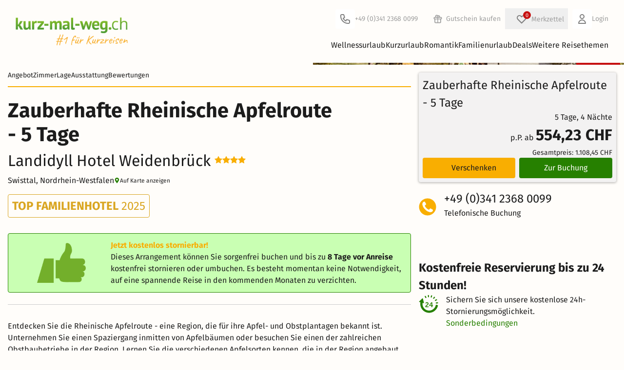

--- FILE ---
content_type: application/javascript
request_url: https://www.kurz-mal-weg.ch/build/vite/assets/helpers-BYUL2zf5.js
body_size: 714
content:
window.elById=i;window.truncate=a;window.strPadLeft=u;window.scrollToEl=c;window.toEUR=d;window.setModal=w;window.formatDate=f;window.triggerOnlyTrackEvent=l;function i(n){return document.getElementById(n)}function a(n,e,t){return n?n.slice(0,e)+(e<n.length?t||"...":""):""}function u(n,e,t="0"){return n?(t.repeat(e)+n).slice(e*-1):""}function c(n){n.scrollIntoView()}function d(n,e,t=!1){if(typeof n!="number")return n;let r=new Intl.NumberFormat("de-DE",{style:"currency",currency:"EUR",minimumFractionDigits:e,maximumFractionDigits:e}),o=n;if(window.pageCountryCode&&window.pageCountryCode==="CH"){if(!window.exchangeCourseEuroToChf)throw new Error("exchangeCourseEuroToChf is not defined");o=n*window.exchangeCourseEuroToChf,r=new Intl.NumberFormat("de-DE",{style:"currency",currency:"CHF",minimumFractionDigits:e,maximumFractionDigits:e})}return t&&n>0?`+${r.format(o)}`:r.format(o)}function w(n){document.documentElement.classList.toggle("overflow-hidden",n)}function f(n){const e=new Date(n),t=e.getFullYear();let r=e.getMonth()+1,o=e.getDate();return o<10&&(o=`0${o}`),r<10&&(r=`0${r}`),`${o}.${r}.${t}`}function l(n,e){if(!n)throw new Error("Track event is not defined");const t={event:n,value:e??void 0,selectedElement:{value:e??null}};window.dataLayer.push(t)}window.buildImageSrcSet=function(n){const e=[];if(n===""||!n)return window.offerDummyImageSrc;if(typeof n=="string")return n;for(let t=0;t<n.length&&!(window.criticalsType!=="blog"&&t>2);t++)e.push(`${n[t].url} ${n[t].width}w`);return e.join(",")};function s(n){return window.agent===n}function m(...n){window.dataLayer.push(arguments)}export{l as a,i as e,m as g,s as i,w as s,d as t};


--- FILE ---
content_type: application/javascript
request_url: https://www.kurz-mal-weg.ch/build/vite/assets/splide_slider-C9YZ0nLe.js
body_size: 213
content:
import{S as n}from"./splide.esm-DEHJaEqD.js";const i=442,a=589;function u(r){return r?Array.isArray(r)?Array.isArray(r[0])?r:[r]:[[{url:r,width:a,height:i}]]:[]}function c(r){return r.map(t=>`${t.url} ${t.width}w`).join(", ")}function s(r,e){n.defaults={autoWidth:!0,lazyLoad:"nearby",clones:0};const t={type:"slide",focus:"center",autoplay:!1,pagination:!0,arrows:!0,perPage:1,perMove:1};return new n(`#${r}`,{...t,...e})}export{u as a,c as g,s as i};
